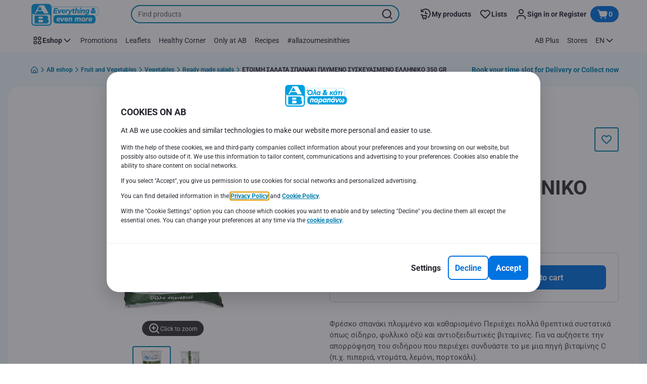

--- FILE ---
content_type: application/javascript; charset=UTF-8
request_url: https://www.ab.gr/_next/static/chunks/CmsNudgeToSelectStore.dfea3a6873f07624.js
body_size: 2527
content:
"use strict";(self.webpackChunk_N_E=self.webpackChunk_N_E||[]).push([[9361],{35171:function(e,t,o){o.r(t),o.d(t,{COOLDOWN_TIME:function(){return B},CmsNudgeToSelectStore:function(){return q},INIT_TIME:function(){return $}});var n=o(2784),i=o(9254),r=o(83112),a=o(55668),d=o(44184),l=o(54656),c=o(35505),s=o(41368),u=o(2255),p=o(55923),g=o(92525);let m=c.ZP.div.withConfig({componentId:"sc-g0cc9x-0"})(["background-color:var(--color-info200);border:1px solid var(--color-info500);border-radius:var(--bdr-radius-16);bottom:",";box-sizing:border-box;margin-left:",";max-width:min(calc(100vw - ","),432px);padding:",";position:fixed;right:",";z-index:",";@media (min-width:","){padding:",";}@media print{display:none;}"],(0,p.c)(3),(0,p.c)(3),(0,p.c)(6),(0,p.c)(2),(0,p.c)(3),s.kg.NUDGE_TO_SELECT_STORE,s.j$.sm,(0,p.c)(3)),h=(0,c.ZP)(u.Dx).withConfig({componentId:"sc-g0cc9x-1"})(["overflow:hidden;padding:0;text-overflow:ellipsis;"]),f=c.ZP.p.withConfig({componentId:"sc-g0cc9x-2"})(["margin:0 0 ",";margin-top:",";overflow:hidden;padding:0;text-overflow:ellipsis;"],(0,p.c)(1.5),(0,p.c)(.5)),x=c.ZP.button.withConfig({componentId:"sc-g0cc9x-3"})(["fill:var(--color-neutral700);height:24px;width:24px;&:focus-visible{outline:var(--focus-outline);outline-offset:var(--focus-outline-offset);}"]),S=c.ZP.div.withConfig({componentId:"sc-g0cc9x-4"})(["display:flex;justify-content:space-between;margin-bottom:",";"],(0,p.c)(1)),b=c.ZP.div.withConfig({componentId:"sc-g0cc9x-5"})(["fill:var(--color-secondary700);height:24px;width:24px;"]),w=c.ZP.div.withConfig({componentId:"sc-g0cc9x-6"})(["align-items:center;background-color:var(--color-secondary300);border-radius:var(--bdr-radius-full);display:flex;height:28px;justify-content:center;width:28px;"]),v=(0,c.ZP)(g.z).withConfig({componentId:"sc-g0cc9x-7"})(["font:var(--font-body-base-bold);"]);var C=o(52322);let E=e=>{let{onCloseClick:t,onSelectStoreClick:o}=e,{formatMessage:n}=(0,r.Z)();return(0,C.jsxs)(m,{"data-testid":"nudge-to-select-store",children:[(0,C.jsxs)(S,{children:[(0,C.jsx)(w,{children:(0,C.jsx)(b,{children:(0,C.jsx)(a.l,{symbol:l.Z})})}),(0,C.jsx)(x,{"data-testid":"nudge-to-select-store-close","aria-label":n({id:"common.label.close"}),onClick:t,children:(0,C.jsx)(a.l,{symbol:d.Z})})]}),(0,C.jsx)(h,{size:"h5",children:n({id:"nudging.popup.component.selectStore.title"})}),(0,C.jsx)(f,{children:n({id:"nudging.popup.component.selectStore.subtitle"})}),(0,C.jsx)(v,{type:"button",onClick:o,"data-testid":"close-nudge-button",children:n({id:"nudging.popup.component.selectStore.button.text"})})]})};var I=o(93921),T=o(39160),j=o(72871),y=o(84449),_=o(13102),N=o(85712);let P=(0,p.c)(30),k=(0,c.ZP)(j.u).withConfig({componentId:"sc-j2no4-0"})(["bottom:0;height:100%;left:0;min-height:calc(100% - ",");outline:0;padding:0;right:0;top:0;width:100%;","{top:",";}","{border:none;border-radius:0;min-height:0;}","{left:auto;margin-left:auto;margin-right:auto;right:auto;width:100%;}","{border-radius:0;grid-template-areas:'search-wrapper search-wrapper' 'store-search-block store-search-block' 'info-banner info-banner';margin:0;","{display:none;}}","{padding-top:",";}","{padding-right:0;}","{justify-content:flex-end;","{display:none;}}","{justify-content:space-between;padding-right:0;}@media (max-width:","){","{max-width:unset;}}@media (min-width:","){","{min-height:auto;}}"],P,_.vs,(0,p.c)(7),_.p4,_.xQ,_.Eo,_.Ay,_.r0,(0,p.c)(.5),_.Xq,N.$_,y.F,N.h4,s.j$.md,_.p4,s.j$.md,_.xQ),O=c.ZP.div.withConfig({componentId:"sc-j2no4-1"})(["align-items:center;display:flex;flex:1;flex-direction:column;height:auto;@media (min-width:","){margin-top:auto;margin-top:",";min-width:150px;}"],s.j$.md,(0,p.c)(7)),A=e=>{let{isStoreFinderPopupOpen:t,setIsStoreFinderPopupOpen:o,markedStoreId:n,setMarkedStoreId:i,onCloseClick:a,toggleFavoriteStore:d,content:l,contentNotReady:c,sendCloseAnalytics:s}=e,{formatMessage:u}=(0,r.Z)();return t?(0,C.jsx)(k,{onClose:()=>{o(!1),i(null),a(),s()},isLoading:c,modalSize:T.Gr.LARGE,mainContent:(0,C.jsx)(O,{children:l}),primaryButtonConfig:{text:u({id:"storelocator.button.confirmStore"}),onClick:()=>{i(null),d(n,!1),o(!1)},isDisabled:!n},ariaLabel:u({id:"storelocator.selectStore.title.text"}),modalWithoutPaddings:!0}):null};var Z=o(75781),D=o(86116),F=o(21829),R=o(81165),G=o(9899),L=o(52993),M=o(66360),z=o(97857);let W="favorite-store-nudge-init",$=3e4,U="favorite-store-nudge-cooldown",B=1296e5,V=(0,p.c)(30),q=()=>{let e=(0,n.useContext)(i.IG),t=(0,n.useContext)(i.Ez),o=e?.model?.initialInfo??{},r=e?.getComponent()?.getModels()?.pageType,{0:a,1:d}=(0,n.useState)(!1),{0:l,1:c}=(0,n.useState)(!1),{0:s,1:u}=(0,n.useState)(""),p=(0,D.Lf)(),{toggleFavoriteStore:g,anonymousFavoriteStores:m}=(0,F.F)({onMutationError:Z.ZT,singleFavoriteStore:o?.singleFavoriteStore,favoriteStoresForAnonymous:o?.favoriteStoresForAnonymous}),{0:h,1:f}=(0,n.useState)(!0),{0:x,1:S}=(0,n.useState)(m.favoriteStores?.[0]??""),{excludedUrlsFromNudgingPopup:b}=t?.getModels()||{},w=(0,I.mP)()?window.location.pathname:"",v=(0,n.useCallback)(()=>{d(!1),window.localStorage.setItem(U,new Date().getTime());let e=setTimeout(()=>{d(!0),(0,G._P)((0,L.Av)({eventAction:M.dW.OPEN_STORE_NUDGE,pageType:r}))},B);return()=>{clearTimeout(e)}},[r]);(0,n.useEffect)(()=>{if(!o.isFeatureStoreSelectionNudgePopupEnabled)return Z.ZT;let e=window.localStorage.getItem(W),t=window.localStorage.getItem(U),n=$,i=!t,a=new Date().getTime();e?n=Number.parseInt(e,10)+$-a:window.localStorage.setItem(W,a),t&&Number.parseInt(t,10)+B<=new Date().getTime()&&(i=!0,window.localStorage.removeItem(U));let l=setTimeout(()=>{(0,G._P)((0,L.Av)({eventAction:M.dW.OPEN_STORE_NUDGE,pageType:r})),d(i)},n);return()=>{clearTimeout(l)}},[o.isFeatureStoreSelectionNudgePopupEnabled,r]);let T=(0,n.useCallback)(e=>{let{q:t}=e;u(t)},[]);if(p||m.favoriteStores?.length||!o.isFeatureStoreSelectionNudgePopupEnabled||b?.some(e=>w.includes(e)))return null;let j=e?.getComponent?.("select-store-popup");return(0,C.jsxs)(C.Fragment,{children:[(0,C.jsx)(A,{isStoreFinderPopupOpen:l,setIsStoreFinderPopupOpen:c,markedStoreId:x,setMarkedStoreId:S,onCloseClick:v,sendCloseAnalytics:()=>(0,G._P)((0,L.zW)({eventType:M.dW.TRACK_ONBOARDING_EVENT,eventAction:`onboarding:${r}:decide later`,pageType:r,componentName:M.Xm.DECIDE_LATER,componentType:M.dT.ONBOARDING})),toggleFavoriteStore:g,contentNotReady:h,content:(0,C.jsx)(R.e,{onContentLoad:f,isPopup:!0,markedStoreId:x,setMarkedStoreId:S,mapStyles:{desktop:{minHeight:`calc(100vh - ${V})`,borderRadius:"0"}},searchErrorMessage:j?(0,C.jsx)(z.CmsStructuredText,{component:j,page:e,modelKey:"selectStoreErrorDocument"}):null,searchValue:s,onChangeSearchValue:T})}),a&&(0,C.jsx)(E,{onSelectStoreClick:()=>{c(!0),d(!1),(0,G._P)((0,L.Av)({eventAction:M.dW.SELECT_STORE_ON_STORE_NUDGE,pageType:r}))},onCloseClick:v})]})}}}]);